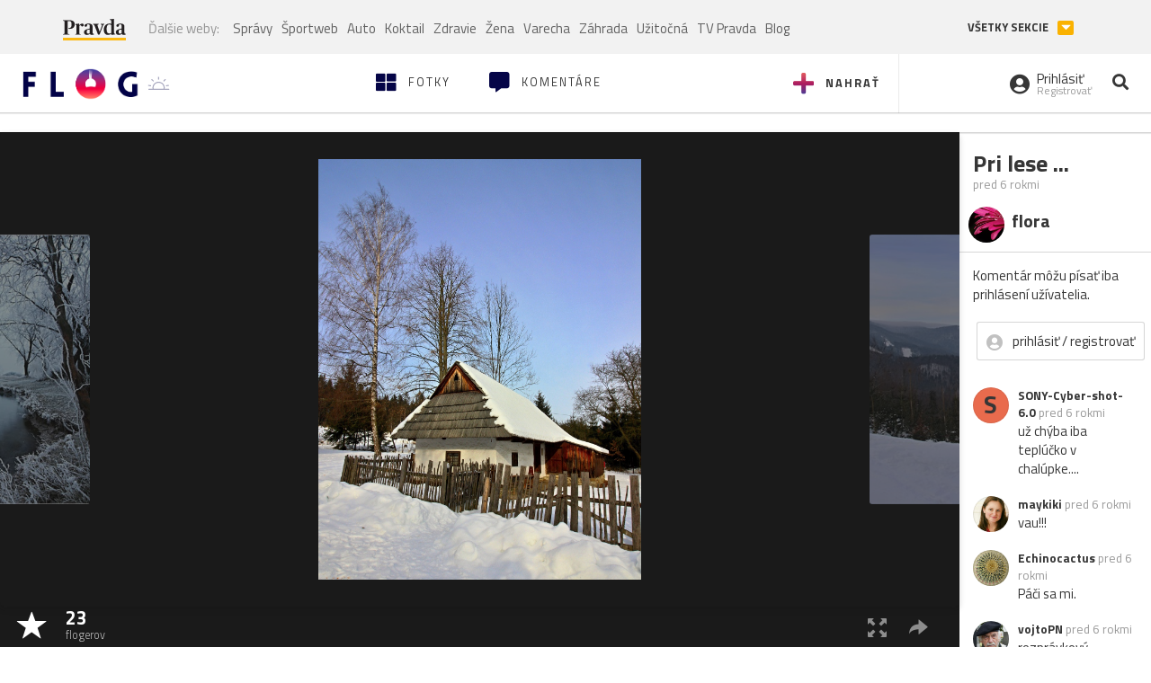

--- FILE ---
content_type: text/html; charset=utf-8
request_url: https://flog.pravda.sk/flower.flog?foto=655978
body_size: 13261
content:
<!DOCTYPE html>
<html>
	<head>

		<title>Pri lese ...
 - Flog.sk</title>
		<meta charset="UTF-8">
		<meta name="viewport" content="width=device-width, initial-scale=1.0">
		<meta property="fb:app_id" content="273603186861775">
		<meta name="Keywords" content="chalúpka">
<meta name="Description" content="Pri lese ...">
<meta property="og:title" content="Pri lese ...">
<meta property="og:description" content="Pri lese ...">
<meta property="og:url" content="https://flog.pravda.sk/flower.flog?foto=655978">
<meta property="og:type" content="article">
<meta property="og:image" content="https://flog.pravda.sk/data/flog/flower/655978/lFC_655978_orig.jpg">
<meta property="og:image:width" content="1227">
<meta property="og:image:height" content="1600">
		<script>window.gdprAppliesGlobally=true;(function(){function a(e){if(!window.frames[e]){if(document.body&&document.body.firstChild){var t=document.body;var n=document.createElement("iframe");n.style.display="none";n.name=e;n.title=e;t.insertBefore(n,t.firstChild)}
else{setTimeout(function(){a(e)},5)}}}function e(n,r,o,c,s){function e(e,t,n,a){if(typeof n!=="function"){return}if(!window[r]){window[r]=[]}var i=false;if(s){i=s(e,t,n)}if(!i){window[r].push({command:e,parameter:t,callback:n,version:a})}}e.stub=true;function t(a){if(!window[n]||window[n].stub!==true){return}if(!a.data){return}
var i=typeof a.data==="string";var e;try{e=i?JSON.parse(a.data):a.data}catch(t){return}if(e[o]){var r=e[o];window[n](r.command,r.parameter,function(e,t){var n={};n[c]={returnValue:e,success:t,callId:r.callId};a.source.postMessage(i?JSON.stringify(n):n,"*")},r.version)}}
if(typeof window[n]!=="function"){window[n]=e;if(window.addEventListener){window.addEventListener("message",t,false)}else{window.attachEvent("onmessage",t)}}}e("__tcfapi","__tcfapiBuffer","__tcfapiCall","__tcfapiReturn");a("__tcfapiLocator");(function(e){
var t=document.createElement("script");t.id="spcloader";t.type="text/javascript";t.async=true;t.src="https://sdk.privacy-center.org/"+e+"/loader.js?target="+document.location.hostname;t.charset="utf-8";var n=document.getElementsByTagName("script")[0];n.parentNode.insertBefore(t,n)})("3247b01c-86d7-4390-a7ac-9f5e09b2e1bd")})();</script>
		<!-- Bootstrap Core JavaScript -->
		<script src="https://ajax.googleapis.com/ajax/libs/jquery/1.11.3/jquery.min.js"></script>
		<script src="/static/js/bootstrap.min.js"></script>
        
		<!-- gallery plugin -->
		<link rel="stylesheet" href="/static/css/justifiedGallery.min.css">
		<script src="/static/js/flog.js?v=3610822525"></script>

		<link href="/static/fonts/fontawesome/css/all.min.css" rel="stylesheet" type="text/css">

		<link href="/static/css/main.css?v=3610822525" rel="stylesheet" type="text/css">

		<!-- fancybox plugin -->

		<!-- Add fancyBox main JS and CSS files -->
		<script type="text/javascript" src="/static/fancybox3/jquery.fancybox.min.js?v=3.2.10"></script>
		<link rel="stylesheet" type="text/css" href="/static/fancybox3/jquery.fancybox.min.css?v=3.2.10" media="screen">
		<link href="https://fonts.googleapis.com/css?family=Titillium+Web:300,400,700" rel="stylesheet">
		<link href="https://ipravda.sk/css/pravda-min-extern_flog.css?v=20260122" rel="stylesheet">
		<link rel="icon" type="image/x-icon" href="/favicon.ico">
		<link href="/static/css/icon-font.css?v=3610822525" rel="stylesheet" type="text/css">
		<!-- Global site tag (gtag.js) - Google Analytics -->
		<script async src="https://www.googletagmanager.com/gtag/js?id=UA-157766-4"></script>
                <script>
                    window.perexGaDimensions = {"dimension4":"flog.pravda.sk","dimension1":"flog-foto","dimension2":"655978","dimension3":"flower"};
                </script>
		<script>
			window.dataLayer = window.dataLayer || [];
			function gtag() {
				dataLayer.push(arguments);
			}
			gtag('js', new Date());

			gtag('config', 'UA-157766-4');
			gtag('config', 'UA-157766-20');
			gtag('config', 'G-26GE433HZT', window.perexGaDimensions);
		</script>
                <script src="//ipravda.sk/js/pravda-min-extern_flog.js?v=20260122"></script>
		<script>
  if (/(^|;)\s*PEREX_ASMS/.test(document.cookie)) {
      document.write('<scr' + 'ipt src="https://servis.pravda.sk/hajax/asms/"></scri' + 'pt>');
  }
</script>

<script type="text/javascript">
  perex_dfp = {
    "bbb": {"name": '/61782924/flog_art_bbb', "id": 'div-gpt-ad-1528634504686-613'}
  };
</script><script type="application/javascript" src="https://storage.googleapis.com/pravda-ad-script/perex_universalMaster.min.js?v=v"></script>
	</head>

	<body data-gh="Fri, 23 Jan 2026 07:21:23 +0100" data-gha="sunrise" data-ghd="0">
		<script>
			window.fbAsyncInit = function () {
				FB.init({
					appId: '273603186861775',
					autoLogAppEvents: true,
					xfbml: true,
					version: 'v3.2'
				});
			};
		</script>
		<script async defer src="https://connect.facebook.net/en_US/sdk.js"></script>
		<div class="container-pull">

<div class="full-overlay upload">
	<div class="full-overlay-inner">
		<div class="full-overlay-inner-head">
			<a href="/" class="">
				<img class="full-overlay-inner-head-logo" src="/static/images/white-logo-sunset.png" alt="logo">
			</a>
			<button class="close close-overlay">
				<i class="fas fa-times"></i>
			</button>
		</div>
		<div class="full-overlay-inner-body">
<div class="upload-card">
	<div class="upload-card-progress">
		<i class="fas fa-file-upload"></i>
		<div class="upload-card-progress-bar"></div>
	</div>
	<p>
		Nahrajte fotku z vášho zariadenia
	</p>
	<input type="file" multiple="" id="file-to-upload" accept="image/jpeg">
</div>

		</div>
	</div>
	<div class="full-overlay-top"></div>
	<div class="full-overlay-bottom"></div>
</div><div class="full-overlay login">
	<div class="full-overlay-inner">
		<div class="full-overlay-inner-head">
			<a href="/" class="">
				<img class="full-overlay-inner-head-logo" src="/static/images/white-logo-sunset.png" alt="logo">
			</a>
			<button class="close close-overlay">
				<i class="fas fa-times"></i>
			</button>
		</div>
		<div class="full-overlay-inner-body">
<div class="login-card-note hide">
	<h4>Najskôr sa musíš prihlásiť</h4>
	<p>
		Ak ešte nemáš konto, môžeš sa jednoducho a rýchlo zaregistrovať.
	</p>
	<br>
</div>
<div class="login-card">

	<form method="post" action="/ajax/login">
			<label>
				Prihlásenie
			</label>
		<div class="error alert alert-danger hidden"></div>
		<div class="success alert alert-success hidden"></div>
		<div class="login-card-inner">
			<input type="email" name="email" class="form-control" placeholder="Váš email">
			<div class="login-card-inner-password" >
				<input type="password" name="pass" class="form-control password-input" placeholder="Vaše heslo">
				<a href="javascript:void(0)" class=" password-visibility" >
					<i class="far fa-eye"></i>
				</a>
			</div>
			<div class="clearfix">
			</div>

			<div class="login-card-inner-button">
				<label for="permanent-login">
					<input type="checkbox" id="permanent-login" name="permanent" value="1" checked>
					<span>Zostať prihlásený</span>
				</label>
				<button type="submit" class="btn btn-primary">
					<span class="loginbtn-text">Prihlásiť</span>
					<span class="loginbtn-spinner hidden fas fa-spinner fa-spin"></span>
				</button>
			</div>

		</div>
		<div class="login-card-passRecover">
			Zabudnuli ste heslo?
			<a href="javascript:void(0)" class="show-passRecover">Poslať nové</a>
		</div>
	</form>
	<form method="post" action="/ajax/zabudnuteheslo">
		<input type="hidden" name="zabudnuteheslo-special" id="zabudnuteheslo-special" value="2026">
		<div class="recover-card hidemeaftersuccess">
			<small class="info">Na túto adresu Ti zašleme postup ako si nastavíš nové heslo.</small>
			<input type="email" class="form-control" name="tbEmail">
			<div class="error"></div>
			<button type="submit" class="btn btn-success ">
				Poslať email
			</button>
		</div>
		<div class="alert alert-success success hidden recover-card-success" role="alert"></div>
	</form>
</div>
<div class="register-card">
	<form method="post" action="/ajax/registracia">
		<label>
			Registrácia
		</label>
		<div class="error alert alert-danger hidden"></div>
		<div class="success alert alert-success hidden"></div>

		<div class="hideaftersuccess">
			<div class="label-wrap">
				<label>
					Prezývka (minimálne 6 znakov)
				</label>
				<input type="text" class="form-control" placeholder="" name="name" required>
			</div>
			<div class="label-wrap">
				<label>
					Váš email
				</label>
				<input type="email" class="form-control" placeholder="" name="email" autocomplete="off" required>
			</div>
			<div class="label-wrap">
				<label>
					Heslo
				</label>
				<input type="password" class="form-control reg-pass1" placeholder="" autocomplete="new-password" name="password" required>
			</div>
			<div class="label-wrap">
				<label>
					Zopakujte heslo
				</label>
				<input type="password" class="form-control reg-pass2" placeholder="" required>
			</div>

			<div class="linkto-podmienky">
				<label  for="podmienky">
					<input type="checkbox" id="podmienky" name="podmienky" value="1">
					<span>Súhlasím <br class="hidden-lg hidden-md "> <a href="/podmienky/" target="_blank">s podmienkami</a></span>
				</label>
				<button type="submit" class="btn btn-primary">
					<span class="registerbtn-text">Registrovať</span>
					<span class="registerbtn-spinner hidden fas fa-spinner fa-spin"></span>
				</button>
			</div>
		</div>
	</form>
</div>		</div>
	</div>
	<div class="full-overlay-top"></div>
	<div class="full-overlay-bottom"></div>
</div><div class="modal fade" id="logo-hours-modal" tabindex="-1" role="dialog" aria-labelledby="exampleModalLabel">
	<div class="modal-dialog" role="document">
		<div class="modal-content">
			<div class="modal-header">
				<button type="button" class="close" data-dismiss="modal" aria-label="Close"><span aria-hidden="true">&times;</span></button>
				<h4 class="modal-title">Kedy je najbližšia zlatá hodinka?</h4>
			</div>
			<div class="modal-body">
				<div class="logo-gradient">
					<img class="sun" src="/static/images/sun.svg" alt="">
					<div class="lights">
						<div class="minute">
							<div class="minute-ray"></div>
						</div>
						<div class="hours">
							<div class="hours-ray"></div>
						</div>
						<div class="location">

						</div>
					</div>
				</div>
				<div class="logo-info">
					<p>Zlatá hodinka od:</p>
					<h1 class="suntime-text"></h1>
					<div class="group">
						<button type="button" class="btn btn-sm btn-default find-my-location"><i class="fas fa-map-marker-alt"></i> Nájsť moju polohu</button>
					</div>
					<small>
						Ak chcete, aby sa vám zobrazovali informácie o zlatej hodinke z vašej lokality, zdieľajte s nami prosím vašu polohu
					</small>
				</div>
			</div>
		</div>
	</div>
</div><!-- Modal -->
<div class="modal fade" id="modal-contact" tabindex="-1" role="dialog" aria-labelledby="myModalLabelSharefoto">
	<div class="modal-dialog" role="document">
		<div class="modal-content">

			<div class="modal-body">
				<div class="modal-contact-item">
					<i class="fas fa-address-book"></i>
					<div class="modal-contact-item-text">
						<h4 class="modal-title" id="myModalLabelSharefoto">Admin flogu</h4>
						<a href="mailto:flog@pravda.sk">
							flog@pravda.sk
						</a>
					</div>
				</div>
				<div class="modal-contact-item">
					<i class="fas fa-address-book"></i>
					<div class="modal-contact-item-text">
						<small>Junior digital specialist</small>
						<h4 class="modal-title" id="myModalLabelSharefoto">Obchodné oddelenie - Mikuláš Kvetan</h4>
						<a href="mailto:mkvetan@ourmedia.sk">
							mkvetan@ourmedia.sk
						</a>
						<a href="tel:+421 905 244 022">
							+421 905 244 022
						</a>
					</div>
				</div>
				<div class="modal-contact-item">
					<i class="fas fa-address-book"></i>
					<div class="modal-contact-item-text">
						<small>Online marketing manager</small>
						<h4 class="modal-title" id="myModalLabelSharefoto">Marketingové oddelenie - Michaela Latková</h4>
						<a href="mailto:mlatkova@ourmedia.sk">
							mlatkova@ourmedia.sk
						</a>
						<a href="tel:+421 918 562 228">
							+421 918 562 228
						</a>
					</div>
				</div>

			</div>
			<div class="modal-footer">
				<button type="button" class="btn btn-default" data-dismiss="modal">Zavrieť</button>
			</div>

		</div>
	</div>
</div>


			<div class=" content-wrap full-width">



				<!-- Top Navigation -->
				<header>
					<div id="perex-header" class="header">
						<div id="portal_menu-wrap" class="container-fluid no-padding-side">
							<div class="portal-menu export-vs" id="portal-menu">
    <span class="hidden-lg hiddem-md">
        Tento web patrí pod
    </span>
    <a href="https://www.pravda.sk/" class="portal-menu-logo">
        <img src="//ipravda.sk/res/portal2017/logo-pravda.svg" alt="Pravda" />
    </a>
    <ul class="portal-menu-nav"><li><span>Ďalšie weby:</span></li><li><a href="https://spravy.pravda.sk/">Správy</a></li><li><a href="https://sportweb.pravda.sk/">Športweb</a></li><li><a href="https://auto.pravda.sk/">Auto</a></li><li><a href="https://koktail.pravda.sk/">Koktail</a></li><li><a href="https://zdravie.pravda.sk/">Zdravie</a></li><li><a href="https://zena.pravda.sk/">Žena</a></li><li><a href="https://varecha.pravda.sk/">Varecha</a></li><li><a href="https://zahrada.pravda.sk/">Záhrada</a></li><li><a href="https://uzitocna.pravda.sk/">Užitočná</a></li><li><a href="https://tv.pravda.sk/">TV Pravda</a></li><li><a href="https://blog.pravda.sk/">Blog</a></li></ul>
            <button class="portal-megamenu-button">Všetky sekcie
            <i>
                <span class="glyphicon glyphicon-triangle-bottom"></span>
            </i>
        </button>
        <div class="portal-menu-actions"></div>
</div>
<div class="portal-megamenu" id="portal-megamenu">
            <div class="portal-megamenu-line spravodajstvo"><h2><span class="portal-megamenu-line-link-wrap"><span class="glyphicon glyphicon-triangle-bottom hidden-lg hidden-md hidden-sm"></span> Spravodajstvo</span></h2><ul><li class="spravy"><a href="https://spravy.pravda.sk/">Správy</a></li><li><a href="https://spravy.pravda.sk/domace/">Domáce</a></li><li><a href="https://spravy.pravda.sk/svet/">Svet</a></li><li class="ekonomika"><a href="https://ekonomika.pravda.sk/">Ekonomika</a></li><li class="kultura"><a href="https://kultura.pravda.sk/">Kultúra</a></li><li class="extern_pocasie"><a href="https://pocasie.pravda.sk/">Počasie</a></li><li class="nazory"><a href="https://nazory.pravda.sk/">Názory</a></li><li><a href="https://www.pravda.sk/chronologia-dna/">Chronológia dňa</a></li><li><a href="https://www.pravda.sk/najcitanejsie-spravy/">Najčítanejšie správy</a></li><li class="komercnespravy"><a href="https://komercnespravy.pravda.sk/">Komerčné správy</a></li></ul></div>
            <div class="portal-megamenu-line link sport"><h2><a href="https://sportweb.pravda.sk/"><span class="glyphicon glyphicon-triangle-bottom hidden-lg hidden-md hidden-sm"></span> Športweb</a></h2><ul><li class="futbal"><a href="https://sportweb.pravda.sk/futbal/">Futbal</a></li><li class="hokej"><a href="https://sportweb.pravda.sk/hokej/">Hokej</a></li><li><a href="https://sportweb.pravda.sk/cyklistika/">Cyklistika</a></li><li><a href="https://sportweb.pravda.sk/tenis/">Tenis</a></li><li><a href="https://sportweb.pravda.sk/zimne-sporty/">Zimné športy</a></li><li><a href="https://sportweb.pravda.sk/nazivo/">Naživo</a></li></ul></div>
            <div class="portal-megamenu-line magaziny"><h2><span class="portal-megamenu-line-link-wrap"><span class="glyphicon glyphicon-triangle-bottom hidden-lg hidden-md hidden-sm"></span> Magazíny</span></h2><ul><li class="extern_ahojmama"><a href="https://ahojmama.pravda.sk/">AhojMama</a></li><li class="auto"><a href="https://auto.pravda.sk/">Auto</a></li><li class="cestovanie"><a href="https://cestovanie.pravda.sk/">Cestovanie</a></li><li class="koktail"><a href="https://koktail.pravda.sk/">Koktail</a></li><li class="mediaklik"><a href="https://www.mediaklik.sk/">Mediaklik</a></li><li class="veda"><a href="https://vat.pravda.sk/">VAT</a></li><li class="zdravie"><a href="https://zdravie.pravda.sk/">Zdravie</a></li><li class="zena"><a href="https://zena.pravda.sk/">Žena</a></li><li><a href="https://zurnal.pravda.sk/">Žurnál</a></li><li><a href="https://zahrada.pravda.sk/">Záhrada</a></li><li><a href="https://www.defencenews.sk/">Defencenews</a></li></ul></div>
            <div class="portal-megamenu-line link uzitocna"><h2><a href="https://uzitocna.pravda.sk/"><span class="glyphicon glyphicon-triangle-bottom hidden-lg hidden-md hidden-sm"></span> Užitočná pravda</a></h2><ul><li><a href="https://uzitocna.pravda.sk/peniaze/">Peniaze</a></li><li><a href="https://uzitocna.pravda.sk/hypoteky/">Hypotéky</a></li><li><a href="https://uzitocna.pravda.sk/dochodky/">Dôchodky</a></li><li><a href="https://uzitocna.pravda.sk/ako-vybavit/">Ako vybaviť</a></li><li><a href="https://uzitocna.pravda.sk/spotrebitel/">Spotrebiteľ</a></li><li><a href="https://uzitocna.pravda.sk/praca-a-kariera/">Práca</a></li><li><a href="https://uzitocna.pravda.sk/zivnostnik/">Živnostník</a></li><li><a href="https://uzitocna.pravda.sk/vzdelavanie/">Vzdelávanie</a></li><li><a href="https://uzitocna.pravda.sk/reality/">Reality</a></li><li><a href="https://uzitocna.pravda.sk/dom-a-byt/">Dom a byt</a></li><li><a href="https://uzitocna.pravda.sk/seniori/">Seniori</a></li><li><a href="https://rady.pravda.sk/">Rady</a></li></ul></div>
            <div class="portal-megamenu-line link extern_varecha"><h2><a href="https://varecha.pravda.sk/"><span class="glyphicon glyphicon-triangle-bottom hidden-lg hidden-md hidden-sm"></span> Varecha</a></h2><ul><li><a href="https://varecha.pravda.sk/recepty">Recepty</a></li><li><a href="https://napady.pravda.sk/">Nápady</a></li><li><a href="https://varecha.pravda.sk/torty/">Torty</a></li><li><a href="https://menu.pravda.sk/" title="MENU.PRAVDA.SK - DENNÉ MENU NA JEDEN KLIK">Denné menu</a></li></ul></div>
            <div class="portal-megamenu-line link varecha_tv"><h2><a href="https://varecha.pravda.sk/tv/"><span class="glyphicon glyphicon-triangle-bottom hidden-lg hidden-md hidden-sm"></span> TV Varecha</a></h2><ul><li><a href="https://varecha.pravda.sk/tv/serialy/">Seriály</a></li><li><a href="https://varecha.pravda.sk/tv/videorecepty/">Videorecepty</a></li><li><a href="https://varecha.pravda.sk/tv/playlist/celebrity-s-varechou/">Celebrity</a></li><li><a href="https://varecha.pravda.sk/tv/playlist/fit-s-viktorom/">Fit s Viktorom</a></li></ul></div>
            <div class="portal-megamenu-line link extern_blog"><h2><a href="https://blog.pravda.sk/"><span class="glyphicon glyphicon-triangle-bottom hidden-lg hidden-md hidden-sm"></span> Blog</a></h2><ul><li><a href="https://blog.pravda.sk/?page=najnovsie-clanky">Najnovšie</a></li><li><a href="https://blog.pravda.sk/?page=najnovsie-clanky">Najčítanejšie</a></li><li><a href="https://blog.pravda.sk/?page=najkomentovanejsie-clanky">Najkomentovanejšie</a></li><li><a href="https://blog.pravda.sk/abecedny-zoznam-blogov/">Zoznam blogov</a></li><li><a href="https://blog.pravda.sk/?page=komercne-blogy">Komerčné blogy</a></li></ul></div>
            <div class="portal-megamenu-line relax"><h2><span class="portal-megamenu-line-link-wrap"><span class="glyphicon glyphicon-triangle-bottom hidden-lg hidden-md hidden-sm"></span> Relax</span></h2><ul><li class="programy"><a href="https://programy.pravda.sk/tv/">TV program</a></li><li><a href="https://spravy.pravda.sk/sutaz/">Súťaže</a></li><li class="extern_debata"><a href="https://debata.pravda.sk/">Debata</a></li><li class="extern_flog"><a href="https://flog.pravda.sk/" title="Flog - prvý slovenský fotoblog. Ukáž svoje obľúbené fotky celému svetu, hodnoť a napíš čo si myslíš o fotkách iných. Foť a bav sa.">Flog</a></li><li class="fotogalerie"><a href="https://fotogalerie.pravda.sk/">Fotogalérie</a></li><li><a href="https://koktail.pravda.sk/stranka/3-horoskop/">Horoskopy</a></li><li><a href="https://spravy.pravda.sk/sudoku/">Sudoku</a></li></ul></div>
            <div class="portal-megamenu-line link extern_tv"><h2><a href="https://tv.pravda.sk/"><span class="glyphicon glyphicon-triangle-bottom hidden-lg hidden-md hidden-sm"></span> TV Pravda</a></h2><ul><li><a href="https://tv.pravda.sk/kategorie/spravodajstvo">Spravodajstvo</a></li><li><a href="https://tv.pravda.sk/kategorie/sport">Šport</a></li><li><a href="https://tv.pravda.sk/kategorie/veda-a-technika">Veda a tech</a></li><li><a href="https://tv.pravda.sk/kategorie/kultura">Kultúra</a></li><li><a href="https://tv.pravda.sk/kategorie/komercne-videa">Komerčné</a></li><li><a href="https://tv.pravda.sk/relacie/ide-o-pravdu">Ide o pravdu</a></li><li><a href="https://tv.pravda.sk/relacie/pocasie">Predpoveď počasia</a></li><li><a href="https://tv.pravda.sk/relacie/ide-o-peniaze">Ide o peniaze</a></li><li><a href="https://tv.pravda.sk/relacie/ide-o-zdravie">Ide o zdravie</a></li><li><a href="https://tv.pravda.sk/relacie/neobycajne-miesta">Neobyčajné miesta</a></li><li><a href="https://tv.pravda.sk/relacie/showroom">Showroom</a></li></ul></div>
            <div class="portal-megamenu-line nakupy"><h2><span class="portal-megamenu-line-link-wrap"><span class="glyphicon glyphicon-triangle-bottom hidden-lg hidden-md hidden-sm"></span> Nákupy</span></h2><ul><li><a href="https://menu.pravda.sk/" title="MENU.PRAVDA.SK - DENNÉ MENU NA JEDEN KLIK">Obedy</a></li><li class="extern_kvety"><a href="https://kvety.pravda.sk/" title="Kvety, donáška kvetov, internetový obchod s kvetmi, kvetinárstvo, Bratislava, Košice">Kvety</a></li><li class="extern_epravda"><a href="https://e.pravda.sk/" title="e.Pravda.sk - elektronický archív denníka Pravda">ePravda</a></li><li class="predplatne"><a href="https://predplatne.pravda.sk/">Predplatné novín</a></li></ul></div>
    </div>
						</div>

						<!-- subheader -->
						<div id="subheader" class="container-fluid subheader no-padding-side">

							<div class="subheader-logo">

								<a href="/" class="logo-cont">
									<img class="logo" src="/static/images/logo-sunset.png" alt="logo">
									<img class="minute" src="/static/images/minute.png" alt="logo">
									<img class="hours" src="/static/images/hours.png" alt="logo">
								</a>
								<span class="sun-time " title="Zlatá hodinka od">
									<img class="" src="/static/images/icon-sun-hour.svg" alt="Zlatá hodinka">
									<span class="suntime-text"></span>
								</span>

							</div>

							<div class="subheader-head-actions">
									<a href="javascript:void(0)" class="add-photo-note">
										<i class="fas fa-plus"></i>
										<span class=" hidden-md hidden-sm hidden-xs">Nahrať</span>
									</a>

								<a href="/" class="">
									<i class="fas fa-th-large"></i>

									<span class="hidden-md hidden-sm hidden-xs">Fotky</span>
								</a>
								<a class="comment-btn " href="/komentare/">
									<i class="fas fa-comment-alt"></i>

									<span class="hidden-md hidden-sm hidden-xs">Komentáre</span>
								</a>

							</div>
							<div class="subheader-right-actions text-right">
								<div class="subheader-right-actions-account">
										<a href="javascript:void(0)" class="subheader-right-actions-account-login show-loginform-btn" id="login">
											<i class="fas fa-user-circle"></i>
											<div class="subheader-right-actions-account-login-text">
												<span class="hidden-md hidden-sm hidden-xs">Prihlásiť</span>
												<small>
													<span class="hidden-md hidden-sm hidden-xs">Registrovať</span>
												</small>
											</div>
										</a>
								</div>
								<a href="/hladaj/" id="" class="subheader-right-actions-search ">
									<i class="fas fa-search"></i>
								</a>
							</div>
						</div><!-- /subheader -->
					</div><!-- /portal-menu -->

					<!-- menu nalepky -->
					<div class="container-fluid menu no-padding-side">
						<nav class="invisible-menu">
<!-- Modal -->
<div class="modal fade" id="modal-tags" tabindex="-1" role="dialog" aria-labelledby="tagsModalLabel">
	<div class="modal-dialog" role="document">
		<div class="modal-content">
			<div class="modal-header">
				<button type="button" class="close" data-dismiss="modal" aria-label="Close"><span aria-hidden="true">&times;</span></button>
				<h4 class="modal-title" id="tagsModalLabel">Nálepky</h4>
			</div>
			<div class="modal-body">
				<div class="modal-tags-search">

					<input type="search" name="q" class="tagsearchinput  " placeholder="Vyhľadať nálepku" value="">
					<i class="fas fa-search"></i>
					<span class="tagsearch-spinner hidden fas fa-spinner fa-spin"></span>				
				</div>
				<div class="tagsearch-result list">
				</div>
			</div>
			<div class="modal-footer">
				<button class="tagsearch-loadmore btn btn-default hidden" type="button">
					<span class="tagsearch-spinner hidden fas fa-spinner fa-spin"></span>				

					načítaj ďalšie
				</button>
			</div>
		</div>
	</div>
</div>


							<ul class="main-menu  hidden-xs">
								<li class="pull-right"><a class="btn btn-default" href="javascript:void(0)" data-toggle="modal" data-target="#modal-tags">Všetky nálepky</a></li>
										<li><a class="btn btn-default" href="/tag/cb">ČB</a></li>
										<li><a class="btn btn-default" href="/tag/clovek">Človek</a></li>
										<li><a class="btn btn-default" href="/tag/detail">Detail</a></li>
										<li><a class="btn btn-default" href="/tag/portret">Portrét</a></li>
										<li><a class="btn btn-default" href="/tag/mesto">Mesto</a></li>
										<li><a class="btn btn-default" href="/tag/architektura">Architektúra</a></li>
										<li><a class="btn btn-default" href="/tag/makro">Makro</a></li>
										<li><a class="btn btn-default" href="/tag/2026">2026</a></li>
										<li><a class="btn btn-default" href="/tag/priroda">Príroda</a></li>
										<li><a class="btn btn-default" href="/tag/natural">Natural</a></li>
										<li><a class="btn btn-default" href="/tag/slovensko">Slovensko</a></li>
										<li><a class="btn btn-default" href="/tag/krajina">Krajina</a></li>
										<li><a class="btn btn-default" href="/tag/hory">Hory</a></li>
										<li><a class="btn btn-default" href="/tag/les">Les</a></li>
										<li><a class="btn btn-default" href="/tag/more">More</a></li>
										<li><a class="btn btn-default" href="/tag/kvety">Kvety</a></li>
										<li><a class="btn btn-default" href="/tag/kvet">Kvet</a></li>
										<li><a class="btn btn-default" href="/tag/zatisie">Zátišie</a></li>
										<li><a class="btn btn-default" href="/tag/zvierata">Zvieratá</a></li>
										<li><a class="btn btn-default" href="/tag/hmyz">Hmyz</a></li>
										<li><a class="btn btn-default" href="/tag/motyl">Motýľ</a></li>
										<li><a class="btn btn-default" href="/tag/vtactvo">Vtáctvo</a></li>
										<li><a class="btn btn-default" href="/tag/jar">Jar</a></li>
										<li><a class="btn btn-default" href="/tag/leto">Leto</a></li>
										<li><a class="btn btn-default" href="/tag/jesen">Jeseň</a></li>
										<li><a class="btn btn-default" href="/tag/zima">Zima</a></li>
							</ul>

							<div class="main-menu-mobile">
<a href="javascript:void(0)" class="col-xs-6 main-menu-mobile-item disabled" data-toggle="modal" data-target="#modal-tags">
	<i class="fas fa-hashtag"></i>
	<span class="main-menu-mobile-item-text ">
			Nálepky
	</span>
	<span class="glyphicon glyphicon-triangle-bottom"></span>
</a>							</div>
						</nav>
					</div><!-- /menu nalepky -->

				</header>
				<!-- /header-end -->

				<div class="flog-adplace-header">
					
				</div>
<!-- Modal -->
<div class="modal fade" id="modal-share" tabindex="-1" role="dialog" aria-labelledby="myModalLabelSharefoto">
	<div class="modal-dialog" role="document">
		<div class="modal-content">
			<div class="modal-header">
				<button type="button" class="close" data-dismiss="modal" aria-label="Close"><span aria-hidden="true">&times;</span></button>
				<h4 class="modal-title" id="myModalLabelSharefoto">Zdielaj fotku</h4>
			</div>
			<div class="modal-body">
				<ul>
					<li class="facebook">
						<a class="" target="_blank" href="https://www.facebook.com/sharer/sharer.php?u=https%3A%2F%2Fflog.pravda.sk%2Fflower.flog%3Ffoto%3D655978">
							<i class="fab fa-facebook-f"></i> Facebook
						</a>
					</li>
					<li class="pinterest">
						<a class="" target="_blank" href="https://www.pinterest.com/pin/create/button/?url=https%3A%2F%2Fflog.pravda.sk%2Fflower.flog%3Ffoto%3D655978&description=&media=https%3A%2F%2Fflog.pravda.sk%2Fdata%2Fflog%2Fflower%2F655978%2FlFC_655978_orig.jpg">
							<i class="fab fa-pinterest"></i> Pinterest
						</a>
					</li>
					<li class="twitter">
						<a class="" target="_blank" href="https://twitter.com/intent/tweet?url=https%3A%2F%2Fflog.pravda.sk%2Fflower.flog%3Ffoto%3D655978&text=">
							<i class="fab fa-twitter"></i> Twitter
						</a>
					</li>
					<li>
						<a class="share-copy-link" href="javascript:void(0)" >
							<i class="fas fa-link"></i> Skopírovať linku
						</a>
					</li>
				</ul>
				
				<input id="copyTextUrl" type="hidden" value="https://flog.pravda.sk/flower.flog?foto=655978">
			</div>
			
		</div>
	</div>
</div>


<section class='detail_photo'>
	<div class="detail_photo-wrap">


		<div class="col-lg-10 col-md-9 col-xs-12 detail_photo-wrapper no-padding-side">

			<div class="photo-spinner hide">
				<i class="fas fa-spinner"></i>
			</div>
			<div class="photo" id="photo-detail">
					<div class="after-next-image"  style="background-image: url('\/data\/flog\/flower\/655979\/lJa_655979_m\.jpg')" >
						<a class="photo-control hidden-sm hidden-xs" href="/flower.flog?foto=655979" title="na horách" >
						</a>
					</div>
					<div class="before-prev-image"  style="background-image: url('\/data\/flog\/flower\/655846\/jCQ_655846_m\.jpg')">
						<a class="photo-control hidden-sm hidden-xs" href="/flower.flog?foto=655846" title="ľad a mráz" >
						</a>

					</div>

				<div class="photo-link">
					<a class="fancybox   hidden-sm hidden-xs" href="/data/flog/flower/655978/lFC_655978_orig.jpg">
						<img src="/data/flog/flower/655978/lFC_655978_orig.jpg" alt="Pri lese ..." title="Pri lese ...">
					</a>
					<img src="/data/flog/flower/655978/lFC_655978_orig.jpg" alt="Pri lese ..." class="hidden-lg hidden-md">
				</div>

			</div>
			<div class="detail_photo-action-panel">
				<div class="detail_photo-action-panel-left">
						<span class="rating-wrap">
							<span class="glyphicon glyphicon-star icon"></span>
						</span>
						<a href="javascript:void(0)" class="rating-list rating-wrap" type="button" data-fotoid="655978">
							<b>		
								<span class="count">23</span>
								<small>flogerov</small>
							</b>
						</a>
				</div>
				<div class="detail_photo-action-panel-right">

					<a class="fancybox " href="/data/flog/flower/655978/lFC_655978_orig.jpg" title="zväčšiť">
						<span class="glyphicon glyphicon-fullscreen"></span>
					</a>
					<a href="javascript:void(0)" class="detail-share hidden-sm hidden-xs" data-toggle="modal" data-target="#modal-share" title="zdieľať">
						<span class="glyphicon glyphicon-share-alt"></span>

					</a>

					<div class="dropdown dropup">
						<a href="javascript:void(0)" id="dLabel" class="option-icon hidden-lg hidden-md" data-toggle="dropdown" aria-haspopup="true" aria-expanded="false">
							<span class="glyphicon glyphicon-option-vertical">
							</span>
						</a>
						<ul class="dropdown-menu  pull-right" aria-labelledby="dLabel">
							<li class="hidden-lg hidden-md">
								<a href="javascript:void(0)" class="detail-share" data-toggle="modal" data-target="#modal-share">
									<span class="glyphicon glyphicon-share-alt"></span>
									<b>zdieľať</b>
								</a>
							</li>
						</ul>
<form  method="post" action="/foto-edit/delete?foto=655978" class="foto-delete-form">
	<input type="hidden" name="del-foto" value="655978">
	<input type="hidden" name="del-time" value="1769107014">
	<input type="hidden" name="del-code" value="s8PJoSP2sGVmPMwG8YmvFj8G7PgL1mrnv4lkChVM">
	<input type="hidden" name="del-code2" value="ef712b3ed14096a087f1152b8067a5181c8001af">

	<div class="modal fade modal-delete-photo" id="modal-delete-photo-655978" tabindex="-1" role="dialog">
		<div class="modal-dialog" role="document">
			<div class="modal-content">
				<div class="modal-header">
					<button type="button" class="close" data-dismiss="modal" aria-label="Close"><span aria-hidden="true">&times;</span></button>
					<h4 class="modal-title">Vymazanie fotky</h4>
				</div>
				<div class="modal-body">
					<p>Si si istý, že chceš túto fotku vymazať?</p>
				</div>
				<div class="modal-footer">
					<button type="button" class="btn btn-default" data-dismiss="modal">Zavrieť</button>
					<button type="submit" class="btn btn-danger" id="delete-foto-btn">
						<i class="far fa-trash-alt"></i>
						Zmazať fotku
					</button>
				</div>
			</div><!-- /.modal-content -->
		</div><!-- /.modal-dialog -->
	</div><!-- /.modal -->
</form>					</div>


				</div>

			</div>

				<div class="detail_photo-info-wrap">
					<div class="photo_nalepky">

							<nav>			
								<ul class="main-menu">
										<li>
											<a class="btn btn-default"  href="/tag/chalupka">
												chalúpka
											</a>
										</li>
								</ul>
							</nav>
							<h5 class='hidden-xs'>
								Detailné informácie 
							</h5>
							<div class="photo_nalepky-info-desktop hidden-xs">
<div class="exif-btn-wrap">
	<span class="time btn btn-default">
		<i class="far fa-clock"></i>
		<b>
			12:15
		</b>
		<small>
			24.01.2019
		</small>
	</span>

</div>
<div class="exif-btn-wrap">
	<a class="camera_name exif-btn btn btn-default" href="/hladaj/?vyrobca=Canon">
		<span>výrobca</span>
		Canon

	</a>
	<a class="camera_name exif-btn btn btn-default" href="/hladaj/?vyrobca=Canon&amp;model=EOS+600D">
		<span>model</span>
		EOS 600D
	</a>
	<a class="exif-btn btn btn-default" title="EXIF: Ohnisková vzdialenosť v milimetroch" href="/hladaj/?ohniskova-vzdialenost=10">
		<span>oh. vzdialenosť</span>
		10,0 mm
	</a>
	<a class="exif-btn btn btn-default" title="EXIF: Expozičný čas v sekundách" href="/hladaj/?expozicia=1%2F60">
		<span>exp. čas</span>
		1/60 s
	</a>
	<a class="exif-btn btn btn-default" title="EXIF: Clona" href="/hladaj/?clona=22">
		<span>clona</span>
		f / 22,0
	</a>
	<a class="exif-btn btn btn-default" title="EXIF: Kompenzácia expozície v EV" href="/hladaj/?ev=0">
		<span>kompenzacia exp.</span>
		0,0 EV
	</a>
	<a class="exif-btn btn btn-default" title="EXIF: Citlivosť snímača/filmu podľa ISO" href="/hladaj/?iso=400">
		<span>ISO</span>
		400
	</a>
	<a class="exif-btn btn btn-default" title="EXIF: Blesk nebol použitý" href="/hladaj/?blesk=nie">
		<span>blesk</span>
			bez&nbsp;blesku
	</a>
</div>

							</div>

							<div class="photo_nalepky-info-mobile hidden-sm hidden-lg hidden-md">
								<div class="panel-group" role="tablist"> 
									<div class="panel panel-default"> 
										<div class="panel-heading" role="tab" id="collapseListGroupHeading1"> 
											<h4 class="panel-title">
												<a href="#collapseListGroup1" class="collapsed" role="button" data-toggle="collapse" aria-expanded="false" aria-controls="collapseListGroup1"> 
													Detailné informácie <span class="glyphicon glyphicon-triangle-top pull-right"></span>
												</a>
											</h4> 
										</div> 
										<div class="panel-collapse collapse" role="tabpanel" id="collapseListGroup1" aria-labelledby="collapseListGroupHeading1" aria-expanded="false" style="height: 0px;">
											<div class="photo_nalepky-info-desktop">
<div class="exif-btn-wrap">
	<span class="time btn btn-default">
		<i class="far fa-clock"></i>
		<b>
			12:15
		</b>
		<small>
			24.01.2019
		</small>
	</span>

</div>
<div class="exif-btn-wrap">
	<a class="camera_name exif-btn btn btn-default" href="/hladaj/?vyrobca=Canon">
		<span>výrobca</span>
		Canon

	</a>
	<a class="camera_name exif-btn btn btn-default" href="/hladaj/?vyrobca=Canon&amp;model=EOS+600D">
		<span>model</span>
		EOS 600D
	</a>
	<a class="exif-btn btn btn-default" title="EXIF: Ohnisková vzdialenosť v milimetroch" href="/hladaj/?ohniskova-vzdialenost=10">
		<span>oh. vzdialenosť</span>
		10,0 mm
	</a>
	<a class="exif-btn btn btn-default" title="EXIF: Expozičný čas v sekundách" href="/hladaj/?expozicia=1%2F60">
		<span>exp. čas</span>
		1/60 s
	</a>
	<a class="exif-btn btn btn-default" title="EXIF: Clona" href="/hladaj/?clona=22">
		<span>clona</span>
		f / 22,0
	</a>
	<a class="exif-btn btn btn-default" title="EXIF: Kompenzácia expozície v EV" href="/hladaj/?ev=0">
		<span>kompenzacia exp.</span>
		0,0 EV
	</a>
	<a class="exif-btn btn btn-default" title="EXIF: Citlivosť snímača/filmu podľa ISO" href="/hladaj/?iso=400">
		<span>ISO</span>
		400
	</a>
	<a class="exif-btn btn btn-default" title="EXIF: Blesk nebol použitý" href="/hladaj/?blesk=nie">
		<span>blesk</span>
			bez&nbsp;blesku
	</a>
</div>

											</div> 
										</div> 
									</div>
								</div>
							</div>

					</div>

				</div>


		</div>

		<div class="col-lg-2 col-md-3 col-xs-12 detail_photo-sidebar pull-right">

			<div class="detail_photo-sidebar-info">
				<h3 class="foto-title">Pri lese ...</h3>
				<time datetime="2019-01-26 10:15" class="foto-title-time" title="26.01.2019 10:15">
					pred 6 rokmi
				</time>

			</div>
			<div class="detail_photo-sidebar-autor">
				<a href="/flower.flog" class="user-name">
	<span class="user-thumbnail" style="background-image: url('\/data\/avatar\/flower\/avatar\.jpg\?254')"></span>
					<span class="detail_photo-sidebar-autor-name">
						flora
					</span>
					<small class="hide">
						je tvoj obľúbenec
					</small>
				</a>
			</div>
			<div class=" photo_comments_action no-padding-left">
					<div class="input-group">

							Komentár môžu písať iba prihlásení užívatelia.

							<br>
							<a href="javascript:void(0)" class="upload-btn btn btn-default show-loginform-btn">
								<i class="fas fa-user-circle"></i>
								<span class=" ">prihlásiť / registrovať</span>
							</a>

					</div>

			</div>
				<div class="comment_list_wrap no-padding-left">
					<div class="comment_list no-padding-left">
		<div class="coment_row">
			<div class="thumbnail_cont">
				<a href="/co-prinasa-zivot.flog">
	<span class="user-thumbnail">
		S
	</span> 
				</a>
			</div>
			<div class="text">
				<div >
					<a class="name" href="/co-prinasa-zivot.flog">SONY-Cyber-shot-6.0</a>
					<time datetime="2019-01-28 17:11" class="time" title="28.01.2019 17:11">
						pred 6 rokmi
					</time>
				</div>
				<p>už chýba iba teplúčko v chalúpke....</p>
			</div>
		</div>
		<div class="coment_row">
			<div class="thumbnail_cont">
				<a href="/dreamgirl.flog">
	<span class="user-thumbnail" style="background-image: url('\/data\/avatar\/dreamgirl\/avatar\.jpg\?79')"></span>
				</a>
			</div>
			<div class="text">
				<div >
					<a class="name" href="/dreamgirl.flog">maykiki</a>
					<time datetime="2019-01-28 14:39" class="time" title="28.01.2019 14:39">
						pred 6 rokmi
					</time>
				</div>
				<p>vau!!!</p>
			</div>
		</div>
		<div class="coment_row">
			<div class="thumbnail_cont">
				<a href="/foto-postrehy.flog">
	<span class="user-thumbnail" style="background-image: url('\/data\/avatar\/foto-postrehy\/avatar\.jpg\?63')"></span>
				</a>
			</div>
			<div class="text">
				<div >
					<a class="name" href="/foto-postrehy.flog">Echinocactus</a>
					<time datetime="2019-01-27 20:50" class="time" title="27.01.2019 20:50">
						pred 6 rokmi
					</time>
				</div>
				<p>Páči sa mi.</p>
			</div>
		</div>
		<div class="coment_row">
			<div class="thumbnail_cont">
				<a href="/vojtoh.flog">
	<span class="user-thumbnail" style="background-image: url('\/data\/avatar\/vojtoh\/avatar\.jpg\?70')"></span>
				</a>
			</div>
			<div class="text">
				<div >
					<a class="name" href="/vojtoh.flog">vojtoPN</a>
					<time datetime="2019-01-26 22:09" class="time" title="26.01.2019 22:09">
						pred 6 rokmi
					</time>
				</div>
				<p>rozprávkový  domček...</p>
			</div>
		</div>
		<div class="coment_row">
			<div class="thumbnail_cont">
				<a href="/duzmil.flog">
	<span class="user-thumbnail" style="background-image: url('\/data\/avatar\/duzmil\/avatar\.jpg\?55')"></span>
				</a>
			</div>
			<div class="text">
				<div >
					<a class="name" href="/duzmil.flog">duzo</a>
					<time datetime="2019-01-26 21:40" class="time" title="26.01.2019 21:40">
						pred 6 rokmi
					</time>
				</div>
				<p>Bezchybne zapadá do prírody.</p>
			</div>
		</div>
		<div class="coment_row">
			<div class="thumbnail_cont">
				<a href="/fotogogo.flog">
	<span class="user-thumbnail" style="background-image: url('\/data\/avatar\/fotogogo\/avatar\.jpg\?64')"></span>
				</a>
			</div>
			<div class="text">
				<div >
					<a class="name" href="/fotogogo.flog">Gogigogi11</a>
					<time datetime="2019-01-26 20:01" class="time" title="26.01.2019 20:01">
						pred 6 rokmi
					</time>
				</div>
				<p>Paráda....</p>
			</div>
		</div>
		<div class="coment_row">
			<div class="thumbnail_cont">
				<a href="/silvia-z-trnavy.flog">
	<span class="user-thumbnail" style="background-image: url('\/data\/avatar\/silvia-z-trnavy\/avatar\.jpg\?29')"></span>
				</a>
			</div>
			<div class="text">
				<div >
					<a class="name" href="/silvia-z-trnavy.flog">silvia.kordosova</a>
					<time datetime="2019-01-26 19:38" class="time" title="26.01.2019 19:38">
						pred 6 rokmi
					</time>
				</div>
				<p>krásna zimná idylka</p>
			</div>
		</div>
		<div class="coment_row">
			<div class="thumbnail_cont">
				<a href="/motylie-kridla.flog">
	<span class="user-thumbnail">
		E
	</span> 
				</a>
			</div>
			<div class="text">
				<div >
					<a class="name" href="/motylie-kridla.flog">Evik</a>
					<time datetime="2019-01-26 18:31" class="time" title="26.01.2019 18:31">
						pred 6 rokmi
					</time>
				</div>
				<p>paráda</p>
			</div>
		</div>
		<div class="coment_row">
			<div class="thumbnail_cont">
				<a href="/chocan.flog">
	<span class="user-thumbnail" style="background-image: url('\/data\/avatar\/chocan\/avatar\.jpg\?393')"></span>
				</a>
			</div>
			<div class="text">
				<div >
					<a class="name" href="/chocan.flog">chocan</a>
					<time datetime="2019-01-26 14:03" class="time" title="26.01.2019 14:03">
						pred 6 rokmi
					</time>
				</div>
				<p>ľúbivé</p>
			</div>
		</div>
		<div class="coment_row">
			<div class="thumbnail_cont">
				<a href="/fotonahoda.flog">
	<span class="user-thumbnail" style="background-image: url('\/data\/avatar\/fotonahoda\/avatar\.jpg\?498')"></span>
				</a>
			</div>
			<div class="text">
				<div >
					<a class="name" href="/fotonahoda.flog">MATYX55</a>
					<time datetime="2019-01-26 12:47" class="time" title="26.01.2019 12:47">
						pred 6 rokmi
					</time>
				</div>
				<p>na samote u lesa...</p>
			</div>
		</div>
		<div class="coment_row">
			<div class="thumbnail_cont">
				<a href="/svetlopis.flog">
	<span class="user-thumbnail" style="background-image: url('\/data\/avatar\/svetlopis\/avatar\.jpg\?143')"></span>
				</a>
			</div>
			<div class="text">
				<div >
					<a class="name" href="/svetlopis.flog">Ludmar</a>
					<time datetime="2019-01-26 11:38" class="time" title="26.01.2019 11:38">
						pred 6 rokmi
					</time>
				</div>
				<p>takéto obrázky mám rád</p>
			</div>
		</div>
		<div class="coment_row">
			<div class="thumbnail_cont">
				<a href="/tarcan-70.flog">
	<span class="user-thumbnail">
		J
	</span> 
				</a>
			</div>
			<div class="text">
				<div >
					<a class="name" href="/tarcan-70.flog">J.BOND</a>
					<time datetime="2019-01-26 10:59" class="time" title="26.01.2019 10:59">
						pred 6 rokmi
					</time>
				</div>
				<p>to sa páči ...</p>
			</div>
		</div>
		<div class="coment_row">
			<div class="thumbnail_cont">
				<a href="/bejabh.flog">
	<span class="user-thumbnail" style="background-image: url('\/data\/avatar\/bejabh\/avatar\.jpg\?42')"></span>
				</a>
			</div>
			<div class="text">
				<div >
					<a class="name" href="/bejabh.flog">whitehill</a>
					<time datetime="2019-01-26 10:37" class="time" title="26.01.2019 10:37">
						pred 6 rokmi
					</time>
				</div>
				<p>pekné foto - paráda........*****</p>
			</div>
		</div>
		<div class="coment_row">
			<div class="thumbnail_cont">
				<a href="/patriot.flog">
	<span class="user-thumbnail">
		h
	</span> 
				</a>
			</div>
			<div class="text">
				<div >
					<a class="name" href="/patriot.flog">harmonika138</a>
					<time datetime="2019-01-26 10:34" class="time" title="26.01.2019 10:34">
						pred 6 rokmi
					</time>
				</div>
				<p>Tak podobne kedysi vyzerali pastierske domy.</p>
			</div>
		</div>
		<div class="coment_row">
			<div class="thumbnail_cont">
				<a href="/krasa-pohladu-oci.flog">
	<span class="user-thumbnail" style="background-image: url('\/data\/avatar\/krasa-pohladu-oci\/avatar\.jpg\?86')"></span>
				</a>
			</div>
			<div class="text">
				<div >
					<a class="name" href="/krasa-pohladu-oci.flog">stesan</a>
					<time datetime="2019-01-26 10:20" class="time" title="26.01.2019 10:20">
						pred 6 rokmi
					</time>
				</div>
				<p>nádherna momentka</p>
			</div>
		</div>
					</div>
					<div class="comment_list_button">
						<button>
							Zobraziť všetky komentáre
						</button>
					</div>
				</div>
		</div>
	</div>
		<div class="col-xs-12 other_images">
			<h4>
				Ďalšie fotky od <span>flora</span>
			</h4>
			<section class='gallery'>
				<div id="mygallery" data-height="150">
<div class="gallery-plugin-item" title="u jazera">
	<img src="/data/flog/flower/771863/img-9645Bym_m.jpg" alt="u jazera" title="u jazera" width="748" height="500">
	<a href="/flower.flog?foto=771863" class="image-link"></a>
	<div class='caption-top'>
	</div>
	<div class='caption-bottom'>
			<a href="/flower.flog" class="user-name">
	<span class="user-thumbnail" style="background-image: url('\/data\/avatar\/flower\/avatar\.jpg\?254')"></span>
				<span>flora</span>
			</a>


		<div class="rating pull-right">
		</div>
	</div>
</div><div class="gallery-plugin-item" title="u jazera">
	<img src="/data/flog/flower/771840/img-9639MOH_m.jpg" alt="u jazera" title="u jazera" width="753" height="500">
	<a href="/flower.flog?foto=771840" class="image-link"></a>
	<div class='caption-top'>
	</div>
	<div class='caption-bottom'>
			<a href="/flower.flog" class="user-name">
	<span class="user-thumbnail" style="background-image: url('\/data\/avatar\/flower\/avatar\.jpg\?254')"></span>
				<span>flora</span>
			</a>


		<div class="rating pull-right">
		</div>
	</div>
</div><div class="gallery-plugin-item" title="...">
	<img src="/data/flog/flower/771825/4avOM_m.jpg" alt="..." title="..." width="750" height="500">
	<a href="/flower.flog?foto=771825" class="image-link"></a>
	<div class='caption-top'>
	</div>
	<div class='caption-bottom'>
			<a href="/flower.flog" class="user-name">
	<span class="user-thumbnail" style="background-image: url('\/data\/avatar\/flower\/avatar\.jpg\?254')"></span>
				<span>flora</span>
			</a>


		<div class="rating pull-right">
		</div>
	</div>
</div><div class="gallery-plugin-item" title="v lese">
	<img src="/data/flog/flower/771368/img-9148ARB_m.jpg" alt="v lese" title="v lese" width="750" height="500">
	<a href="/flower.flog?foto=771368" class="image-link"></a>
	<div class='caption-top'>
	</div>
	<div class='caption-bottom'>
			<a href="/flower.flog" class="user-name">
	<span class="user-thumbnail" style="background-image: url('\/data\/avatar\/flower\/avatar\.jpg\?254')"></span>
				<span>flora</span>
			</a>


		<div class="rating pull-right">
		</div>
	</div>
</div><div class="gallery-plugin-item" title="u jazera">
	<img src="/data/flog/flower/771286/img-9400giE_m.jpg" alt="u jazera" title="u jazera" width="749" height="499">
	<a href="/flower.flog?foto=771286" class="image-link"></a>
	<div class='caption-top'>
	</div>
	<div class='caption-bottom'>
			<a href="/flower.flog" class="user-name">
	<span class="user-thumbnail" style="background-image: url('\/data\/avatar\/flower\/avatar\.jpg\?254')"></span>
				<span>flora</span>
			</a>


		<div class="rating pull-right">
		</div>
	</div>
</div><div class="gallery-plugin-item" title="u jazera">
	<img src="/data/flog/flower/771164/5sRn_m.jpg" alt="u jazera" title="u jazera" width="743" height="500">
	<a href="/flower.flog?foto=771164" class="image-link"></a>
	<div class='caption-top'>
	</div>
	<div class='caption-bottom'>
			<a href="/flower.flog" class="user-name">
	<span class="user-thumbnail" style="background-image: url('\/data\/avatar\/flower\/avatar\.jpg\?254')"></span>
				<span>flora</span>
			</a>


		<div class="rating pull-right">
		</div>
	</div>
</div><div class="gallery-plugin-item" title="...">
	<img src="/data/flog/flower/770973/img-6896PBo_m.jpg" alt="..." title="..." width="708" height="500">
	<a href="/flower.flog?foto=770973" class="image-link"></a>
	<div class='caption-top'>
	</div>
	<div class='caption-bottom'>
			<a href="/flower.flog" class="user-name">
	<span class="user-thumbnail" style="background-image: url('\/data\/avatar\/flower\/avatar\.jpg\?254')"></span>
				<span>flora</span>
			</a>


		<div class="rating pull-right">
		</div>
	</div>
</div><div class="gallery-plugin-item" title="...">
	<img src="/data/flog/flower/770947/img-9206qCP_m.jpg" alt="..." title="..." width="747" height="500">
	<a href="/flower.flog?foto=770947" class="image-link"></a>
	<div class='caption-top'>
	</div>
	<div class='caption-bottom'>
			<a href="/flower.flog" class="user-name">
	<span class="user-thumbnail" style="background-image: url('\/data\/avatar\/flower\/avatar\.jpg\?254')"></span>
				<span>flora</span>
			</a>


		<div class="rating pull-right">
		</div>
	</div>
</div><div class="gallery-plugin-item" title="u jazera">
	<img src="/data/flog/flower/770854/img-9649knP_m.jpg" alt="u jazera" title="u jazera" width="749" height="499">
	<a href="/flower.flog?foto=770854" class="image-link"></a>
	<div class='caption-top'>
	</div>
	<div class='caption-bottom'>
			<a href="/flower.flog" class="user-name">
	<span class="user-thumbnail" style="background-image: url('\/data\/avatar\/flower\/avatar\.jpg\?254')"></span>
				<span>flora</span>
			</a>


		<div class="rating pull-right">
		</div>
	</div>
</div><div class="gallery-plugin-item" title="u jazera">
	<img src="/data/flog/flower/770816/stromyuvM_m.jpg" alt="u jazera" title="u jazera" width="745" height="500">
	<a href="/flower.flog?foto=770816" class="image-link"></a>
	<div class='caption-top'>
	</div>
	<div class='caption-bottom'>
			<a href="/flower.flog" class="user-name">
	<span class="user-thumbnail" style="background-image: url('\/data\/avatar\/flower\/avatar\.jpg\?254')"></span>
				<span>flora</span>
			</a>


		<div class="rating pull-right">
		</div>
	</div>
</div>				</div>
			</section>
		</div>
</section>
			</div><!-- /container content-wrap -->

			<div class="help-fixed-notify">
				<div class="help-fixed-notify-head">
					<a href="/novinky">
						<h4>
							Vieš čo je nové
							na Flogu?
						</h4>
					</a>
					<button class="help-fixed-notify-close">
						<i class="far fa-window-close"></i>
					</button>
				</div>
				<div class="help-fixed-notify-body">
					<a href="/novinky">
						<p>
							Zisti čo všetko sme na Flogu vylepšili.
						</p>
					</a>
				</div>
			</div>
			<div class="flog-adplace-footer">
				<!-- /61782924/flog_art_bbb -->
<div id='div-gpt-ad-1528634504686-613'>
<script>googletag.cmd.push(function() { googletag.display('div-gpt-ad-1528634504686-613'); });</script>
</div>
			</div>
			<div class="flog-footer">

				<a href="/" class="logo-cont">
					<img class="logo" src="/static/images/logo-sunset.png" alt="logo">
				</a>
				<ul>
					<li>
						<a href="/podmienky/" >
							Podmienky flogu
						</a>
					</li>
					<li>
						<a href="/novinky/" >
							Novinky
						</a>
					</li>
					<li>
						<a href="/faq/" >
							FAQ
						</a>
					</li>
					<li>
						<a href="mailto:flog@pravda.sk" data-toggle="modal" data-target="#modal-contact">
							Kontakt
						</a>
					</li>
					<li>
						<a href="https://www.facebook.com/flogsk/" target="_blank">
							<i class="fab fa-facebook-f"></i>

						</a>
					</li>
					<li>
						<a href="https://www.instagram.com/flog.sk/" target="_blank">
							<i class="fab fa-instagram"></i>

						</a>
					</li>
				</ul>
			</div>
			<footer class="pravda-footer no-padding-side">
	<div class="container">
		<div class="pravda-footer-predplatne no-padding-left">
				<a class="obalka" href="https://predplatne.pravda.sk?utm_source=pravda&amp;utm_medium=page-footer&amp;utm_campaign=footer-image">
				<img class="titulka" width="130" alt="Pravda zo dňa 22.1.2026" src="https://covers.digitania.eu/000/592/583/592583.jpg">
	</a>
	<div class="predplatne-text">
		<h4>Objednajte si predplatné denníka Pravda</h4>
		<p>a získajte užitočné informácie na každý deň</p>
		<a href="https://predplatne.pravda.sk?utm_source=pravda&amp;utm_medium=page-footer&amp;utm_campaign=footer-button" class="btn btn-yellow-full">Predplatné denníka Pravda</a>
	</div>
		</div>
		<div class="clearfix hidden-lg hidden-md"></div>
		<div class="pravda-footer-links no-padding-right">
				<div class="social_links">
					sledujte naše sociálne siete aaa
					<div>
						<ul>
							<li>
								<a href="https://www.facebook.com/pravdask" class="fb_link" target="_blank" style="color:#4267B2">
									<i class="bi bi-facebook"></i>
								</a>
							</li>
							<li>
								<a href="https://twitter.com/Pravdask" class="twiter_link" target="_blank" style="color:#00acee">
									<i class="bi bi-twitter"></i>
								</a>
							</li>
							<li>
								<a href="https://www.instagram.com/pravda.sk/" class="insta_link" target="_blank" style="color:#cd486b">
									<i class="bi bi-instagram"></i>
								</a>
							</li>
							<li>
								<a href="https://www.youtube.com/channel/UCFwiZDXn2BtsBxNpUm977pg" class="youtube_link" style="color:#FF0000">
									<i class="bi bi-youtube"></i>
								</a>
							</li>
							<li>
								<a href="https://www.pravda.sk/info/7008-rss-info/" class="rss_link" style="color:#fab201">
									<i class="bi bi-rss-fill"></i>
								</a>
							</li>
						</ul>
					</div>
				</div>
				<div class="app_links">
					stiahnite si aplikáciu a čítajte Pravdu pohodlne aj v mobile
					<div>
						<ul>
							<li>
								<a href="https://aplikacie.pravda.sk/iphone/" class="apple_link" style="color:#000">
									<i class="bi bi-apple"></i>
								</a>
							</li>
							<li>
								<a href="https://aplikacie.pravda.sk/android/" class="android_link" style="color:#a4c639">
									<svg height="24" width="24" fill="#a4c639">
										<path d="M0 0h24v24H0V0z" fill="none" />
										<path d="m17.6 9.48 1.84-3.18c.16-.31.04-.69-.26-.85a.637.637 0 0 0-.83.22l-1.88 3.24a11.463 11.463 0 0 0-8.94 0L5.65 5.67a.643.643 0 0 0-.87-.2c-.28.18-.37.54-.22.83L6.4 9.48A10.78 10.78 0 0 0 1 18h22a10.78 10.78 0 0 0-5.4-8.52zM7 15.25a1.25 1.25 0 1 1 0-2.5 1.25 1.25 0 0 1 0 2.5zm10 0a1.25 1.25 0 1 1 0-2.5 1.25 1.25 0 0 1 0 2.5z" />
									</svg>
								</a>
							</li>
							<li>
								<a href="https://aplikacie.pravda.sk/windows/" class="windows_link" style="color:#00A4EF">
									<i class="bi bi-windows"></i>
								</a>
							</li>
						</ul>
					</div>
				</div>
		</div>
	</div>
	<div class="copyright-wrap">
		<div class="content-wrap">
			<div class="footer-odkazy no-padding-side">
						<nav class="footer-links">
		<ul>
			<li><a title="O nás" href="https://www.pravda.sk/info/o-nas/">O nás</a></li>
			<li><a title="Kontakty" href="https://www.pravda.sk/info/7434-info-uvod">Kontakty</a></li>
			<li><a title="Inzercia" href="https://www.pravda.sk/info/8036-inzercia/">Inzercia</a></li>
			<li><a title="Tlačený a predaný náklad denníka" href="https://www.pravda.sk/info/7035-priemerny-tlaceny-a-predany-naklad-dennika-pravda/">Tlačený a predaný náklad denníka</a></li>
			<li><a title="Návštevnosť webu" href="https://www.pravda.sk/info/7432-info-web-uvod/">Návštevnosť webu</a></li>
			<li><a title="Súťaže" href="https://spravy.pravda.sk/sutaz/">Súťaže</a></li>
			<li><a title="Ochrana osobných údajov" href="https://www.pravda.sk/info/9157-ochrana-osobnych-udajov-gdpr/">Ochrana osobných údajov</a></li>
		</ul>
	</nav>
	<nav class="footer-links-eng">
		<ul>
			<li><a title="About us" hreflang="en" href="https://www.pravda.sk/info/7031-about-us/" class="about">About us</a></li>
			<li><a title="Average Print Run and Paid Circulation of Daily Pravda" hreflang="en" href="https://spravy.pravda.sk/rozne/stranka/7030-average-print-run-and-paid-circulation-of-daily-pravda/">Average Print Run and Paid Circulation of Daily Pravda</a></li>
			<li><a title="Ako používame súbory cookie?" href="https://www.pravda.sk/info/8693-ako-pouzivame-subory-cookie/">Cookies</a></li>
			<li><a title="Odvolať alebo zmeniť súhlas s vyhlásením o súboroch cookies" href="javascript:Didomi.preferences.show();">Nastavenie súkromia</a></li>
		</ul>
	</nav>
			</div>
			<div class="footer-logo">
				<a href="https://www.pravda.sk/">
					<img src="//ipravda.sk/res/portal2017/logo_pravda_footer.png" alt="Pravda.sk" />
				</a>
				<div class="icon-go-to-top">
                    <a href="javascript:Didomi.preferences.show();" title="Odvolať alebo zmeniť súhlas s vyhlásením o súboroch cookies" class="gdpr-reconfirm">
						<span class="glyphicon glyphicon-cog"></span>
					</a>
					<a href="#" id="arrow-top">
						<span class="glyphicon glyphicon-menu-up"></span>
					</a>
				</div>
			</div>
			<div>
				<div class="ad-webglobe"><a href="https://wy.sk/" target="_blank">Tento web beží na serveroch Webglobe</a>.</div>
				<p class="copyright">&copy; OUR MEDIA SR a. s. 2026. Autorské práva sú vyhradené a vykonáva ich vydavateľ, <a href="https://www.pravda.sk/info/7038-copyright-a-agentury/">viac info</a>.</p>
			</div>
		</div>
	</div>
</footer><!-- No GemiusTraffic here -->
		</div><!-- /container -->
		<script src="/static/js/imagesloaded.pkgd.min.js"></script>
		<script type="text/javascript">
<!--//--><![CDATA[//><!--
			var pp_gemius_identifier = 'coU66AuuyvpBfeprybqx0sd.TO4849.KXkiinbyZzjD.k7';
			var pp_gemius_use_cmp = true;
			var pp_gemius_cmp_timeout = 30e3;
// lines below shouldn't be edited
			function gemius_pending(i) {
				window[i] = window[i] || function () {var x = window[i+'_pdata'] = window[i+'_pdata'] || []; x[x.length]=arguments;};
			}
			;
			gemius_pending('gemius_hit');
			gemius_pending('gemius_event');
			gemius_pending('pp_gemius_hit');
			gemius_pending('pp_gemius_event');
			(function(d, t){try {var gt=d.createElement(t),s=d.getElementsByTagName
			(t)[0],l='http'+((location.protocol=='https:')?'s':''); gt.setAttribute('async','async');
			gt.setAttribute('defer','defer'); gt.src=l+'://gask.hit.gemius.pl/xgemius.js'; s.parentNode.insertBefore(gt,s);}
			catch (e) {}})(document, 'script');
//--><!]]>
		</script>
	</body>
</html>


--- FILE ---
content_type: application/javascript; charset=utf-8
request_url: https://fundingchoicesmessages.google.com/f/AGSKWxW7NtHYGR-J6jfx7LCX1Quatd_uei6XNrlxWnyPcagxI8ljXVzmS9EGOnXe90FwPSnbv7a5txbHYpqR2yIbxIeHLZp1yk5H483V-Q1PWt-oMlZCej7nS82NaLoE2Sc52EAiD5BIfg==?fccs=W251bGwsbnVsbCxudWxsLG51bGwsbnVsbCxudWxsLFsxNzY5MTA3MDIxLDYyNDAwMDAwMF0sbnVsbCxudWxsLG51bGwsW251bGwsWzcsMTAsNl0sbnVsbCxudWxsLG51bGwsbnVsbCxudWxsLG51bGwsbnVsbCxudWxsLG51bGwsMV0sImh0dHBzOi8vZmxvZy5wcmF2ZGEuc2svZmxvd2VyLmZsb2ciLG51bGwsW1s4LCJrNjFQQmptazZPMCJdLFs5LCJlbi1VUyJdLFsxNiwiWzEsMSwxXSJdLFsxOSwiMiJdLFsyNCwiIl0sWzI5LCJmYWxzZSJdXV0
body_size: 134
content:
if (typeof __googlefc.fcKernelManager.run === 'function') {"use strict";this.default_ContributorServingResponseClientJs=this.default_ContributorServingResponseClientJs||{};(function(_){var window=this;
try{
var qp=function(a){this.A=_.t(a)};_.u(qp,_.J);var rp=function(a){this.A=_.t(a)};_.u(rp,_.J);rp.prototype.getWhitelistStatus=function(){return _.F(this,2)};var sp=function(a){this.A=_.t(a)};_.u(sp,_.J);var tp=_.ed(sp),up=function(a,b,c){this.B=a;this.j=_.A(b,qp,1);this.l=_.A(b,_.Pk,3);this.F=_.A(b,rp,4);a=this.B.location.hostname;this.D=_.Fg(this.j,2)&&_.O(this.j,2)!==""?_.O(this.j,2):a;a=new _.Qg(_.Qk(this.l));this.C=new _.dh(_.q.document,this.D,a);this.console=null;this.o=new _.mp(this.B,c,a)};
up.prototype.run=function(){if(_.O(this.j,3)){var a=this.C,b=_.O(this.j,3),c=_.fh(a),d=new _.Wg;b=_.hg(d,1,b);c=_.C(c,1,b);_.jh(a,c)}else _.gh(this.C,"FCNEC");_.op(this.o,_.A(this.l,_.De,1),this.l.getDefaultConsentRevocationText(),this.l.getDefaultConsentRevocationCloseText(),this.l.getDefaultConsentRevocationAttestationText(),this.D);_.pp(this.o,_.F(this.F,1),this.F.getWhitelistStatus());var e;a=(e=this.B.googlefc)==null?void 0:e.__executeManualDeployment;a!==void 0&&typeof a==="function"&&_.To(this.o.G,
"manualDeploymentApi")};var vp=function(){};vp.prototype.run=function(a,b,c){var d;return _.v(function(e){d=tp(b);(new up(a,d,c)).run();return e.return({})})};_.Tk(7,new vp);
}catch(e){_._DumpException(e)}
}).call(this,this.default_ContributorServingResponseClientJs);
// Google Inc.

//# sourceURL=/_/mss/boq-content-ads-contributor/_/js/k=boq-content-ads-contributor.ContributorServingResponseClientJs.en_US.k61PBjmk6O0.es5.O/d=1/exm=ad_blocking_detection_executable,kernel_loader,loader_js_executable,web_iab_us_states_signal_executable/ed=1/rs=AJlcJMztj-kAdg6DB63MlSG3pP52LjSptg/m=cookie_refresh_executable
__googlefc.fcKernelManager.run('\x5b\x5b\x5b7,\x22\x5b\x5bnull,\\\x22pravda.sk\\\x22,\\\x22AKsRol8wZZASiTzb7mPhdvug-A8jrp4XsA81GFphZsOGBdAYNXxzeYoQKMSylmQgF42O90UJ-LxBxVbcdLJYD9YoDZ-t4bPd1E1-_se1za7zfKjjbI0AD3KHEO0Z95NFIbpikDdZ1wBJ8Ywx4pDRc0Ug_loCXt-EQA\\\\u003d\\\\u003d\\\x22\x5d,null,\x5b\x5bnull,null,null,\\\x22https:\/\/fundingchoicesmessages.google.com\/f\/AGSKWxU6tmDEMOyBfNKhb3DEsAwWF8u_UjgGer4ji8EmoDLxrkdxdqjRZ8XCRpT5q7KX5zDZPMYErtuMtAk9jsV5OyoQQ6gjQkcCmmmYhmQx1t9AmAZ7Ki1QLkTxN1oi2IQC1hYZnvtpaw\\\\u003d\\\\u003d\\\x22\x5d,null,null,\x5bnull,null,null,\\\x22https:\/\/fundingchoicesmessages.google.com\/el\/AGSKWxX2SZ2zIyhDvoQXRpiy7zcRgiCtY3DwHLVQFck2JCLL7vefIw8zQVKN2kYqBCksCsKQ18ITYl1q6xOt0Vk1gep14F8jY52IGOcg7reACvMgbwrph8ahBDyXxvdmU1kSkGYOVN6gDQ\\\\u003d\\\\u003d\\\x22\x5d,null,\x5bnull,\x5b7,10,6\x5d,null,null,null,null,null,null,null,null,null,1\x5d\x5d,\x5b3,1\x5d\x5d\x22\x5d\x5d,\x5bnull,null,null,\x22https:\/\/fundingchoicesmessages.google.com\/f\/AGSKWxUkAMglOQKzjWBpUROSv4W-wTHEJsiizABRKdm9pgwBCrdph2eNxLyT38U1e7t5ek1te5nVKXUL7UBMcIgrxPB1cgH2GWymQdJSSLMY43MdzpfPiCfX_2ZrHPtjwJs251mDjnb-Jg\\u003d\\u003d\x22\x5d\x5d');}

--- FILE ---
content_type: application/javascript; charset=utf-8
request_url: https://fundingchoicesmessages.google.com/f/AGSKWxXIX1hUgf5dwfZoHc3YaUog53wC0ee8a7PpOJogMeZNOlKlhrFmG8ogA8uT_-zyKdLTGoaRCY6nCAKP4zb4TScSmx7M_kfHlNg4asB8Whoel_d-bzhuizPGspzOgwO9XQqD_hBioLbw_qqn3YAgv4SENMwjuIS5dmhDX7U69qAXTwT5LAVt1ogyayt-/_/adv.png_openx.-advertising/assets//ads/pc..jp/ads/
body_size: -1287
content:
window['816ff47d-329c-4f1a-abc6-a94506eceeda'] = true;